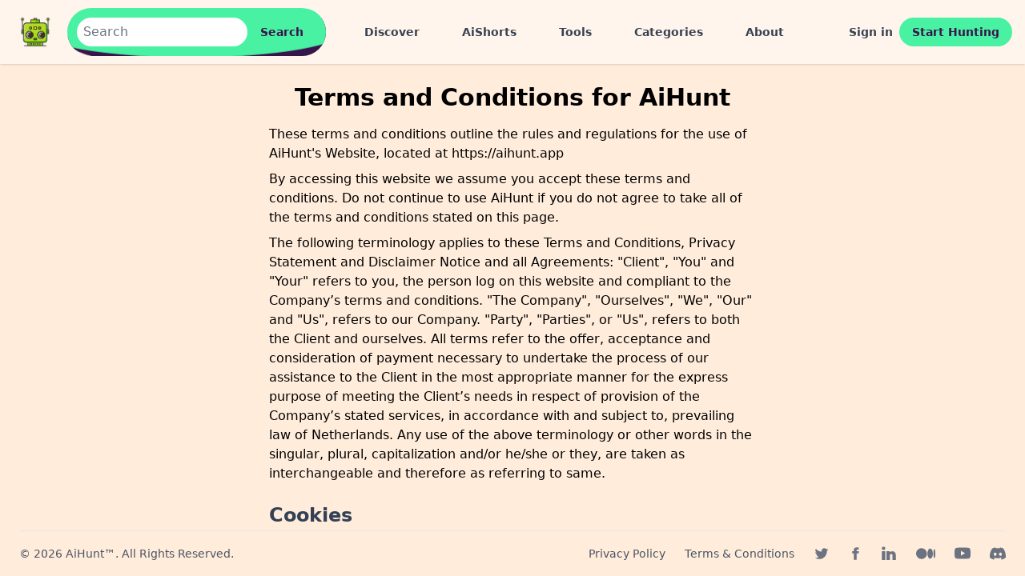

--- FILE ---
content_type: text/html; charset=utf-8
request_url: https://aihunt.app/terms-conditions
body_size: 9629
content:
<!DOCTYPE html>
<html class="h-full scroll-smooth overflow-hidden antialiased [font-feature-settings:'ss01'] bg-background" lang="en">
<head>
    
  <title>AiHunt | Terms and Conditions </title>

  <meta name="viewport" content="width=device-width,initial-scale=1">
  <link rel="shortcut icon" href="https://spaces.aihunt.app/favicon.ico" type="image/x-icon">
    <meta name="title" content="AiHunt - Find Latest AI Tools, Research and News Updated Daily"/>
    <meta name="description" content="Discover the best Artificial Intelligence tools in copy writing, image generation, music making and more. Get daily AI news and midjourney images in your inbox."/>
    <meta name="keywords" content="aihunt, ai tools, ai tools for business, ai, artificial intelligence, ai tools for writing, ai free tools"/>
  <meta name="theme-color" content="#ffffff"/>
  <link rel="manifest" href="/manifest.json">
    <meta name="robots" content="index, follow"/>

    <meta property="og:title" content="Home | AiHunt"/>
    <meta property="og:type" content="website"/>
    <meta property="og:url" content="https://aihunt.app/"/>
    <meta property="og:site_name" content="AiHunt"/>
    <meta property="og:description" content="Discover the best Artificial Intelligence AI tools in copy writing, image generation, music making and more. Get daily AI news and midjourney images in your inbox."/>
    <meta property="og:image" content='https://spaces.aihunt.app/banner.webp'/>
  <link rel="alternate" type="application/rss+xml" title="AiHunt &raquo; Feed" href="https://aihunt.app/feed.xml"/>
  <meta name="csrf-param" content="authenticity_token" />
<meta name="csrf-token" content="UArQdN806SLdraSvFbDXsD8mizhBTrd7loz-dhWPURLLVvcPzUwhrkTQD8XpO3C4IcqteJTwq9ETpdqDgT2O_A" />
  
  <link rel="stylesheet" href="/assets/tailwind-601c1f4a.css" data-turbo-track="reload" />
<link rel="stylesheet" href="/assets/inter-font-1d90a608.css" data-turbo-track="reload" />

  <link rel="stylesheet" href="/assets/application-c0c73246.css" data-turbo-track="reload" />
  <script type="importmap" data-turbo-track="reload">{
  "imports": {
    "application-mcj": "/assets/mission_control/jobs/application-8d538c5b.js",
    "@hotwired/turbo-rails": "/assets/turbo.min-fae85750.js",
    "@hotwired/stimulus": "/assets/stimulus.min-4b1e420e.js",
    "@hotwired/stimulus-loading": "/assets/stimulus-loading-1fc53fe7.js",
    "application": "/assets/application-d6a33a1e.js",
    "trix": "/assets/trix-4f753c97.js",
    "@rails/actiontext": "/assets/actiontext-a4ee937e.js",
    "local-time": "https://ga.jspm.io/npm:local-time@2.1.0/app/assets/javascripts/local-time.js",
    "flowbite": "https://cdnjs.cloudflare.com/ajax/libs/flowbite/2.3.0/flowbite.turbo.min.js",
    "slim-select": "https://ga.jspm.io/npm:slim-select@1.27.1/dist/slimselect.min.mjs",
    "@rails/ujs": "https://ga.jspm.io/npm:@rails/ujs@7.0.4/lib/assets/compiled/rails-ujs.js",
    "stimulus-lightbox": "https://ga.jspm.io/npm:stimulus-lightbox@3.2.0/dist/stimulus-lightbox.mjs",
    "lightgallery": "https://ga.jspm.io/npm:lightgallery@2.7.1/lightgallery.es5.js",
    "controllers/application": "/assets/controllers/application-bc587cd6.js",
    "controllers/form_controller": "/assets/mission_control/jobs/controllers/form_controller-2f354a00.js",
    "controllers": "/assets/controllers/index-c3f5d3c4.js",
    "helpers/debounce_helpers": "/assets/mission_control/jobs/helpers/debounce_helpers-b50ffac4.js",
    "helpers": "/assets/mission_control/jobs/helpers/index-189f6a8b.js",
    "controllers/countchar_controller": "/assets/controllers/countchar_controller-2a390f71.js",
    "controllers/hello_controller": "/assets/controllers/hello_controller-708796bd.js",
    "controllers/search_form_controller": "/assets/controllers/search_form_controller-38f78e83.js",
    "controllers/slim_controller": "/assets/controllers/slim_controller-d83a84a1.js"
  }
}</script>
<link rel="modulepreload" href="/assets/mission_control/jobs/application-8d538c5b.js">
<link rel="modulepreload" href="/assets/turbo.min-fae85750.js">
<link rel="modulepreload" href="/assets/stimulus.min-4b1e420e.js">
<link rel="modulepreload" href="/assets/stimulus-loading-1fc53fe7.js">
<link rel="modulepreload" href="/assets/application-d6a33a1e.js">
<link rel="modulepreload" href="/assets/trix-4f753c97.js">
<link rel="modulepreload" href="/assets/actiontext-a4ee937e.js">
<link rel="modulepreload" href="https://ga.jspm.io/npm:local-time@2.1.0/app/assets/javascripts/local-time.js">
<link rel="modulepreload" href="https://cdnjs.cloudflare.com/ajax/libs/flowbite/2.3.0/flowbite.turbo.min.js">
<link rel="modulepreload" href="https://ga.jspm.io/npm:slim-select@1.27.1/dist/slimselect.min.mjs">
<link rel="modulepreload" href="https://ga.jspm.io/npm:@rails/ujs@7.0.4/lib/assets/compiled/rails-ujs.js">
<link rel="modulepreload" href="https://ga.jspm.io/npm:stimulus-lightbox@3.2.0/dist/stimulus-lightbox.mjs">
<link rel="modulepreload" href="https://ga.jspm.io/npm:lightgallery@2.7.1/lightgallery.es5.js">
<link rel="modulepreload" href="/assets/controllers/application-bc587cd6.js">
<link rel="modulepreload" href="/assets/mission_control/jobs/controllers/form_controller-2f354a00.js">
<link rel="modulepreload" href="/assets/controllers/index-c3f5d3c4.js">
<link rel="modulepreload" href="/assets/mission_control/jobs/helpers/debounce_helpers-b50ffac4.js">
<link rel="modulepreload" href="/assets/mission_control/jobs/helpers/index-189f6a8b.js">
<link rel="modulepreload" href="/assets/controllers/countchar_controller-2a390f71.js">
<link rel="modulepreload" href="/assets/controllers/hello_controller-708796bd.js">
<link rel="modulepreload" href="/assets/controllers/search_form_controller-38f78e83.js">
<link rel="modulepreload" href="/assets/controllers/slim_controller-d83a84a1.js">
<script type="module">import "application"</script>

    <!-- Global site tag (gtag.js) - Google Analytics -->
    <script async src="https://www.googletagmanager.com/gtag/js?id=G-CBGZXDW60T"></script>
    <script data-turbolinks-track="reload">
        window.dataLayer = window.dataLayer || [];

        function gtag() {
            dataLayer.push(arguments);
        }

        gtag('js', new Date());

        gtag('config', "G-CBGZXDW60T");
    </script>

  
  
</head>

<body class="flex h-full flex-col">
<!--<div class="w-full text-center p-3 bg-green-100 text-chip text-sm">We are resolving an issue with our storage provider which is causing some images not being loaded</div>-->
<div id="myToast" class="hidden z-10 fixed right-10 bottom-10 px-5 py-4 rounded-full text-sm font-semibold bg-slate-800/80 text-white drop-shadow-lg">
  <p class="text-sm" id="toast-text">
  </p>
</div>
<header class="sticky top-0 bg-surface shadow">
  <nav class="border-gray-200 px-2 sm:px-4 py-2.5 rounded">
    <div class="container flex flex-wrap items-center justify-between mx-auto">
      <div class="flex items-center">
        <a href="/">
          <img src="https://spaces.aihunt.app/logo.webp" height="250" width="250" class="h-12 w-12 mr-3 sm:h-14 sm:w-14" alt="AiHunt Logo" loading="eager"/>
        </a>
        <div class="sm:max-w-xl mx-auto hidden lg:block" data-controller="search-form">
          <div class="xs:hidden overflow-hidden z-0 rounded-full relative p-3">
            <form class="relative flex z-50 rounded-full" action="/search" accept-charset="UTF-8" method="get">
              <input type="text" name="query" id="desktop-search" class="rounded-full flex-1 px-2 py-1 text-placeholder focus:outline-none" autocomplete="off" data-search-form-target="query" data-action="focus-&gt;search-form#focus blur-&gt;search-form#blur" placeholder="Search" />
              <input type="submit" name="commit" value="Search" class="btn-primary-solid" data-disable-with="Search" />
</form>            <div class="glow glow-1 z-10 bg-primary absolute"></div>
            <div class="glow glow-2 z-20 bg-background absolute"></div>
            <div class="glow glow-3 z-30 bg-textPrimary absolute"></div>
            <div class="glow glow-4 z-40 bg-primary absolute"></div>
          </div>
        </div>
        <button data-search-form-target="query" data-controller="search-form" data-action="click->search-form#focus" type="button" aria-controls="navbar-search" aria-expanded="false" class="lg:hidden text-textBackground hover:bg-primary focus:outline-none focus:ring-2 focus:ring-primaryLight rounded-lg text-sm p-2.5 mr-1">
          <svg class="w-5 h-5" aria-hidden="true" fill="currentColor" viewBox="0 0 20 20" xmlns="http://www.w3.org/2000/svg">
            <path fill-rule="evenodd" d="M8 4a4 4 0 100 8 4 4 0 000-8zM2 8a6 6 0 1110.89 3.476l4.817 4.817a1 1 0 01-1.414 1.414l-4.816-4.816A6 6 0 012 8z" clip-rule="evenodd"></path>
          </svg>
          <span class="sr-only">Search</span>
        </button>
        <div class="ml-10 hidden space-x-8 lg:block">
          <a href="/discover-ai-tools" class="nav-link" data-turbo="false">Discover</a>
          <a href="/shorts" class="nav-link">AiShorts</a>
          <a href="/tools" class="nav-link">Tools</a>
          <a href="/categories" class="nav-link">Categories</a>
          <a href="/about" class="nav-link">About</a>
        </div>
      </div>

      <div class="flex items-center lg:order-2">
          <a href="/users/sign_in" class="nav-link">Sign in</a>
          <a href="/users/sign_up" class="btn-primary-solid">Start Hunting</a>
        <button data-collapse-toggle="mobile-menu-2" type="button" class="inline-flex items-center p-2 ml-1 text-sm text-textBackground rounded-lg lg:hidden hover:bg-primary focus:outline-none focus:ring-2 focus:ring-primaryLight" aria-controls="mobile-menu-2" aria-expanded="false">
          <span class="sr-only">Open main menu</span>
          <svg class="w-6 h-6" aria-hidden="true" fill="currentColor" viewBox="0 0 20 20" xmlns="http://www.w3.org/2000/svg">
            <path fill-rule="evenodd" d="M3 5a1 1 0 011-1h12a1 1 0 110 2H4a1 1 0 01-1-1zM3 10a1 1 0 011-1h12a1 1 0 110 2H4a1 1 0 01-1-1zM3 15a1 1 0 011-1h12a1 1 0 110 2H4a1 1 0 01-1-1z" clip-rule="evenodd"></path>
          </svg>
        </button>
      </div>
      <div class="items-center justify-center hidden w-full" id="mobile-menu-2">
        <ul class="flex flex-col p-4 mt-4 border border-gray-100 rounded-lg">
          <li>
            <a href="/discover-ai-tools" class="nav-link block text-lg" data-turbo="false">Discover</a>
          </li>
          <li>
            <a href="/shorts" class="nav-link block text-lg">AiShorts</a>
          </li>
          <li>
            <a href="/tools" class="nav-link block text-lg">Tools</a>
          </li>
          <li>
            <a href="/categories" class="nav-link block text-lg">Categories</a>
          </li>
          <li>
            <a href="/about" class="nav-link block text-lg">About</a>
          </li>
        </ul>
      </div>
    </div>
  </nav>

</header>
<main class="flex-1 overflow-y-scroll pb-20">
  <turbo-frame id="modal"></turbo-frame>
  <div class="mx-auto lg:w-[50%] w-full px-4 mt-6">
  <h1 class="text-3xl font-bold block text-center">Terms and Conditions for AiHunt</h1>
  <div class="mb-5 flex w-full flex-col items-start justify-center text-left lg:mb-0 lg:w-full lg:text-left">
    <p class="mt-4">These terms and conditions outline the rules and regulations for the use of AiHunt's Website, located at
      https://aihunt.app</p>
    <p class="mt-2">By accessing this website we assume you accept these terms and conditions. Do not continue to use AiHunt if you
      do not agree to take all of the terms and conditions stated on this page.</p>
    <p class="mt-2">The following terminology applies to these Terms and Conditions, Privacy Statement and Disclaimer Notice and all
      Agreements: "Client", "You" and "Your" refers to you, the person log on this website and compliant to the
      Company’s terms and conditions. "The Company", "Ourselves", "We", "Our" and "Us", refers to our Company. "Party",
      "Parties", or "Us", refers to both the Client and ourselves. All terms refer to the offer, acceptance and
      consideration of payment necessary to undertake the process of our assistance to the Client in the most
      appropriate manner for the express purpose of meeting the Client’s needs in respect of provision of the Company’s
      stated services, in accordance with and subject to, prevailing law of Netherlands. Any use of the above
      terminology or other words in the singular, plural, capitalization and/or he/she or they, are taken as
      interchangeable and therefore as referring to same.</p>
    <h2 class="text-textBackground my-5 w-full text-2xl font-bold leading-10"><strong>Cookies</strong></h2>
    <p>We employ the use of cookies. By accessing AiHunt, you agreed to use cookies in agreement with the AiHunt's
      Privacy Policy. </p>
    <p>Most interactive websites use cookies to let us retrieve the user’s details for each visit. Cookies are used by
      our website to enable the functionality of certain areas to make it easier for people visiting our website. Some
      of our affiliate/advertising partners may also use cookies.</p>
    <h2 class="text-textBackground my-5 w-full text-2xl font-bold leading-10"><strong>License</strong></h2>
    <p>Unless otherwise stated, AiHunt and/or its licensors own the intellectual property rights for all material on
      AiHunt. All intellectual property rights are reserved. You may access this from AiHunt for your own personal use
      subjected to restrictions set in these terms and conditions.</p>
    <p>You must not:</p>
    <ul>
      <li>Republish material from AiHunt</li>
      <li>Sell, rent or sub-license material from AiHunt</li>
      <li>Reproduce, duplicate or copy material from AiHunt</li>
      <li>Redistribute content from AiHunt</li>
    </ul>
    <p>This Agreement shall begin on the date hereof.</p>
    <p>Parts of this website offer an opportunity for users to post and exchange opinions and information in certain
      areas of the website.AiHunt does not filter, edit, publish or review Comments prior to their presence on the
      website. Comments do not reflect the views and opinions of AiHunt,its agents and/or affiliates. Comments reflect
      the views and opinions of the person who post their views and opinions. To the extent permitted by applicable
      laws, AiHunt shall not be liable for the Comments or for any liability, damages or expenses caused and/or suffered
      as a result of any use of and/or posting of and/or appearance of the Comments on this website.</p>
    <p>AiHunt reserves the right to monitor all Comments and to remove any Comments which can be considered
      inappropriate, offensive or causes breach of these Terms and Conditions.</p>
    <p>You warrant and represent that:</p>
    <ul>
      <li>You are entitled to post the Comments on our website and have all necessary licenses and consents to do so;
      </li>
      <li>The Comments do not invade any intellectual property right, including without limitation copyright, patent or
        trademark of any third party;
      </li>
      <li>The Comments do not contain any defamatory, libelous, offensive, indecent or otherwise unlawful material which
        is an invasion of privacy
      </li>
      <li>The Comments will not be used to solicit or promote business or custom or present commercial activities or
        unlawful activity.
      </li>
    </ul>
    <p>You hereby grant AiHunt a non-exclusive license to use, reproduce, edit and authorize others to use, reproduce
      and edit any of your Comments in any and all forms, formats or media.</p>
    <h2 class="text-textBackground my-5 w-full text-2xl font-bold leading-10"><strong>Hyperlinking to our Content</strong></h2>
    <p>The following organizations may link to our Website without prior written approval:</p>
    <ul>
      <li>Government agencies;</li>
      <li>Search engines;</li>
      <li>News organizations;</li>
      <li>Online directory distributors may link to our Website in the same manner as they hyperlink to the Websites of
        other listed businesses; and
      </li>
      <li>System wide Accredited Businesses except soliciting non-profit organizations, charity shopping malls, and
        charity fundraising groups which may not hyperlink to our Web site.
      </li>
    </ul>
    <p>These organizations may link to our home page, to publications or to other Website information so long as the
      link: (a) is not in any way deceptive; (b) does not falsely imply sponsorship, endorsement or approval of the
      linking party and its products and/or services; and (c) fits within the context of the linking party’s site.</p>
    <p>We may consider and approve other link requests from the following types of organizations:</p>
    <ul>
      <li>commonly-known consumer and/or business information sources;</li>
      <li>dot.app community sites;</li>
      <li>associations or other groups representing charities;</li>
      <li>online directory distributors;</li>
      <li>internet portals;</li>
      <li>accounting, law and consulting firms; and</li>
      <li>educational institutions and trade associations.</li>
    </ul>
    <p>We will approve link requests from these organizations if we decide that: (a) the link would not make us look
      unfavorably to ourselves or to our accredited businesses; (b) the organization does not have any negative records
      with us; (c) the benefit to us from the visibility of the hyperlink compensates the absence of AiHunt; and (d) the
      link is in the context of general resource information.</p>
    <p>These organizations may link to our home page so long as the link: (a) is not in any way deceptive; (b) does not
      falsely imply sponsorship, endorsement or approval of the linking party and its products or services; and (c) fits
      within the context of the linking party’s site.</p>
    <p>If you are one of the organizations listed in paragraph 2 above and are interested in linking to our website, you
      must inform us by sending an e-mail to AiHunt. Please include your name, your organization name, contact
      information as well as the URL of your site, a list of any URLs from which you intend to link to our Website, and
      a list of the URLs on our site to which you would like to link. Wait 2-3 weeks for a response.</p>
    <p>Approved organizations may hyperlink to our Website as follows:</p>
    <ul>
      <li>By use of our corporate name; or</li>
      <li>By use of the uniform resource locator being linked to; or</li>
      <li>By use of any other description of our Website being linked to that makes sense within the context and format
        of content on the linking party’s site.
      </li>
    </ul>
    <p>No use of AiHunt's logo or other artwork will be allowed for linking absent a trademark license agreement.</p>
    <h2 class="text-textBackground my-5 w-full text-2xl font-bold leading-10"><strong>iFrames</strong></h2>
    <p>Without prior approval and written permission, you may not create frames around our Webpages that alter in any
      way the visual presentation or appearance of our Website.</p>
    <h2 class="text-textBackground my-5 w-full text-2xl font-bold leading-10"><strong>Content Liability</strong></h2>
    <p>We shall not be hold responsible for any content that appears on your Website. You agree to protect and defend us
      against all claims that is rising on your Website. No link(s) should appear on any Website that may be interpreted
      as libelous, obscene or criminal, or which infringes, otherwise violates, or advocates the infringement or other
      violation of, any third party rights.</p>
    <h2 class="text-textBackground my-5 w-full text-2xl font-bold leading-10"><strong>Your Privacy</strong></h2>
    <p>Please read Privacy Policy</p>
    <h2 class="text-textBackground my-5 w-full text-2xl font-bold leading-10"><strong>Reservation of Rights</strong></h2>
    <p>We reserve the right to request that you remove all links or any particular link to our Website. You approve to
      immediately remove all links to our Website upon request. We also reserve the right to amen these terms and
      conditions and it’s linking policy at any time. By continuously linking to our Website, you agree to be bound to
      and follow these linking terms and conditions.</p>
    <h2 class="text-textBackground my-5 w-full text-2xl font-bold leading-10">
      <strong>Removal of links from our website</strong></h2>
    <p>If you find any link on our Website that is offensive for any reason, you are free to contact and inform us any
      moment. We will consider requests to remove links but we are not obligated to or so or to respond to you
      directly.</p>
    <p>We do not ensure that the information on this website is correct, we do not warrant its completeness or accuracy;
      nor do we promise to ensure that the website remains available or that the material on the website is kept up to
      date.</p>
    <h2 class="text-textBackground my-5 w-full text-2xl font-bold leading-10">
      <strong>Scraping</strong></h2>
    <p>Scraping content from AiHunt and reposting without consent so as to use the content on a platform that is for profit is prohibited.</p>
    <h2 class="text-textBackground my-5 w-full text-2xl font-bold leading-10">
      <strong>Refund Policy</strong></h2>
    <p>Unfortunately we don't offer refunds once you purchase the Submit tool service from our platform. We allow users to see how the product page would look for multiple products beforehand and once the user wants to create a similar page for his/her product, one can purchase the Submit Tool plan for each product they want to list. As such, once the plan is purchased we don't offer refunds.</p>
    <h2 class="text-textBackground my-5 w-full text-2xl font-bold leading-10"><strong>Disclaimer</strong></h2>
    <p>To the maximum extent permitted by applicable law, we exclude all representations, warranties and conditions
      relating to our website and the use of this website. Nothing in this disclaimer will:</p>
    <ul>
      <li>limit or exclude our or your liability for death or personal injury;</li>
      <li>limit or exclude our or your liability for fraud or fraudulent misrepresentation;</li>
      <li>limit any of our or your liabilities in any way that is not permitted under applicable law; or</li>
      <li>exclude any of our or your liabilities that may not be excluded under applicable law.</li>
    </ul>
    <p>The limitations and prohibitions of liability set in this Section and elsewhere in this disclaimer: (a) are
      subject to the preceding paragraph; and (b) govern all liabilities arising under the disclaimer, including
      liabilities arising in contract, in tort and for breach of statutory duty.</p>
    <p>As long as the website and the information and services on the website are provided free of charge, we will not
      be liable for any loss or damage of any nature.</p>

  </div>
</div>
</main>
<footer class="px-4 pb-4 sm:px-6 xm:pb-6">
  <hr class="mb-2 border-gray-200 sm:mx-auto border-divider lg:mb-4"/>
  <div class="sm:flex sm:items-center sm:justify-between">
    <span class="hidden lg:block text-sm text-gray-500 sm:text-center text-gray-600">© 2026 <a href="https://aihunt.app/" class="hover:underline">AiHunt™</a>. All Rights Reserved.
    </span>
    <div class="flex mt-4 justify-between space-x-6 sm:mt-0 items-center">
      <div class="flex space-x-6">
        <a href="/privacy-policy" class="hover:underline text-gray-600 text-sm" target="_blank">Privacy <span class="hidden lg:inline-block">Policy</span></a>
        <a href="/terms-conditions" class="hover:underline text-gray-600 text-sm" target="_blank">Terms <span class="hidden lg:inline-block">& Conditions</span></a>
      </div>
      <div class="flex space-x-6 items-center">
      <a href="https://twitter.com/aihuntapp" class="text-gray-500 hover:text-gray-900 dark:hover:text-primary" target="_blank" rel="noopener" >
        <svg class="w-5 h-5" fill="currentColor" viewBox="0 0 24 24" aria-hidden="true">
          <path d="M8.29 20.251c7.547 0 11.675-6.253 11.675-11.675 0-.178 0-.355-.012-.53A8.348 8.348 0 0022 5.92a8.19 8.19 0 01-2.357.646 4.118 4.118 0 001.804-2.27 8.224 8.224 0 01-2.605.996 4.107 4.107 0 00-6.993 3.743 11.65 11.65 0 01-8.457-4.287 4.106 4.106 0 001.27 5.477A4.072 4.072 0 012.8 9.713v.052a4.105 4.105 0 003.292 4.022 4.095 4.095 0 01-1.853.07 4.108 4.108 0 003.834 2.85A8.233 8.233 0 012 18.407a11.616 11.616 0 006.29 1.84"/>
        </svg>
        <span class="sr-only">Twitter page</span>
      </a>
      <a href="https://www.instagram.com/aihuntapp/" class="text-gray-500 lg:hidden hover:text-gray-900 dark:hover:text-primary" target="_blank" rel="noopener" >
        <svg class="w-5 h-5" fill="currentColor" viewBox="0 0 24 24" aria-hidden="true">
          <path fill-rule="evenodd" d="M12.315 2c2.43 0 2.784.013 3.808.06 1.064.049 1.791.218 2.427.465a4.902 4.902 0 011.772 1.153 4.902 4.902 0 011.153 1.772c.247.636.416 1.363.465 2.427.048 1.067.06 1.407.06 4.123v.08c0 2.643-.012 2.987-.06 4.043-.049 1.064-.218 1.791-.465 2.427a4.902 4.902 0 01-1.153 1.772 4.902 4.902 0 01-1.772 1.153c-.636.247-1.363.416-2.427.465-1.067.048-1.407.06-4.123.06h-.08c-2.643 0-2.987-.012-4.043-.06-1.064-.049-1.791-.218-2.427-.465a4.902 4.902 0 01-1.772-1.153 4.902 4.902 0 01-1.153-1.772c-.247-.636-.416-1.363-.465-2.427-.047-1.024-.06-1.379-.06-3.808v-.63c0-2.43.013-2.784.06-3.808.049-1.064.218-1.791.465-2.427a4.902 4.902 0 011.153-1.772A4.902 4.902 0 015.45 2.525c.636-.247 1.363-.416 2.427-.465C8.901 2.013 9.256 2 11.685 2h.63zm-.081 1.802h-.468c-2.456 0-2.784.011-3.807.058-.975.045-1.504.207-1.857.344-.467.182-.8.398-1.15.748-.35.35-.566.683-.748 1.15-.137.353-.3.882-.344 1.857-.047 1.023-.058 1.351-.058 3.807v.468c0 2.456.011 2.784.058 3.807.045.975.207 1.504.344 1.857.182.466.399.8.748 1.15.35.35.683.566 1.15.748.353.137.882.3 1.857.344 1.054.048 1.37.058 4.041.058h.08c2.597 0 2.917-.01 3.96-.058.976-.045 1.505-.207 1.858-.344.466-.182.8-.398 1.15-.748.35-.35.566-.683.748-1.15.137-.353.3-.882.344-1.857.048-1.055.058-1.37.058-4.041v-.08c0-2.597-.01-2.917-.058-3.96-.045-.976-.207-1.505-.344-1.858a3.097 3.097 0 00-.748-1.15 3.098 3.098 0 00-1.15-.748c-.353-.137-.882-.3-1.857-.344-1.023-.047-1.351-.058-3.807-.058zM12 6.865a5.135 5.135 0 110 10.27 5.135 5.135 0 010-10.27zm0 1.802a3.333 3.333 0 100 6.666 3.333 3.333 0 000-6.666zm5.338-3.205a1.2 1.2 0 110 2.4 1.2 1.2 0 010-2.4z" clip-rule="evenodd"/>
        </svg>
        <span class="sr-only">Instagram page</span>
      </a>
      <a href="https://www.facebook.com/aihuntapp" class="text-gray-500 hover:text-gray-900 dark:hover:text-primary" target="_blank" rel="noopener" >
        <svg class="w-4 h-4" fill="currentColor" aria-hidden="true" viewBox="0 0 24 24">
          <path d="M18.77 7.46H14.5v-1.9c0-.9.6-1.1 1-1.1h3V.5h-4.33C10.24.5 9.5 3.44 9.5 5.32v2.15h-3v4h3v12h5v-12h3.85l.42-4z"/>
        </svg>
        <span class="sr-only">Facebook page</span>
      </a>
      <a href="https://www.linkedin.com/company/aihunt/" class="text-gray-500 hover:text-gray-900 dark:hover:text-primary" target="_blank" rel="noopener" >
        <svg class="w-5 h-5" fill="currentColor" aria-hidden="true" viewBox="0 0 24 24">
          <path d="M6.5 21.5h-5v-13h5v13zM4 6.5C2.5 6.5 1.5 5.3 1.5 4s1-2.4 2.5-2.4c1.6 0 2.5 1 2.6 2.5 0 1.4-1 2.5-2.6 2.5zm11.5 6c-1 0-2 1-2 2v7h-5v-13h5V10s1.6-1.5 4-1.5c3 0 5 2.2 5 6.3v6.7h-5v-7c0-1-1-2-2-2z"/>
        </svg>
        <span class="sr-only">Linkedin page</span>
      </a>
      <a href="https://medium.com/aihunt" class="hidden lg:block text-gray-500 hover:text-gray-900 dark:hover:text-primary" target="_blank" rel="noopener" >
        <svg xmlns="http://www.w3.org/2000/svg" width="24" height="24" fill="currentColor" class="bi bi-medium" viewBox="0 0 16 16" id="IconChangeColor"> <path d="M9.025 8c0 2.485-2.02 4.5-4.513 4.5A4.506 4.506 0 0 1 0 8c0-2.486 2.02-4.5 4.512-4.5A4.506 4.506 0 0 1 9.025 8zm4.95 0c0 2.34-1.01 4.236-2.256 4.236-1.246 0-2.256-1.897-2.256-4.236 0-2.34 1.01-4.236 2.256-4.236 1.246 0 2.256 1.897 2.256 4.236zM16 8c0 2.096-.355 3.795-.794 3.795-.438 0-.793-1.7-.793-3.795 0-2.096.355-3.795.794-3.795.438 0 .793 1.699.793 3.795z" id="mainIconPathAttribute"></path> </svg>
        <span class="sr-only">Medium publication</span>
      </a>
      <a href="https://www.youtube.com/@aihuntapp" class="text-gray-500 hover:text-gray-900 dark:hover:text-primary" target="_blank" rel="noopener" >
        <svg width="20" height="20" fill="currentColor" class="text-gray-500 hover:text-gray-900 dark:hover:text-primary" viewBox="0 0 16 16">
          <path d="M8.051 1.999h.089c.822.003 4.987.033 6.11.335a2.01 2.01 0 0 1 1.415 1.42c.101.38.172.883.22 1.402l.01.104.022.26.008.104c.065.914.073 1.77.074 1.957v.075c-.001.194-.01 1.108-.082 2.06l-.008.105-.009.104c-.05.572-.124 1.14-.235 1.558a2.007 2.007 0 0 1-1.415 1.42c-1.16.312-5.569.334-6.18.335h-.142c-.309 0-1.587-.006-2.927-.052l-.17-.006-.087-.004-.171-.007-.171-.007c-1.11-.049-2.167-.128-2.654-.26a2.007 2.007 0 0 1-1.415-1.419c-.111-.417-.185-.986-.235-1.558L.09 9.82l-.008-.104A31.4 31.4 0 0 1 0 7.68v-.123c.002-.215.01-.958.064-1.778l.007-.103.003-.052.008-.104.022-.26.01-.104c.048-.519.119-1.023.22-1.402a2.007 2.007 0 0 1 1.415-1.42c.487-.13 1.544-.21 2.654-.26l.17-.007.172-.006.086-.003.171-.007A99.788 99.788 0 0 1 7.858 2h.193zM6.4 5.209v4.818l4.157-2.408L6.4 5.209z"/>
        </svg>
        <span class="sr-only">Youtube page</span>
      </a>
      <a href="https://discord.gg/6kz4QJk2aH" class="hidden lg:block text-gray-500 hover:text-gray-900 dark:hover:text-primary" target="_blank" rel="noopener" >
        <svg width="20" height="20" fill="currentColor" class="text-gray-500 hover:text-gray-900 dark:hover:text-primary"  viewBox="0 0 16 16"> <path d="M13.545 2.907a13.227 13.227 0 0 0-3.257-1.011.05.05 0 0 0-.052.025c-.141.25-.297.577-.406.833a12.19 12.19 0 0 0-3.658 0 8.258 8.258 0 0 0-.412-.833.051.051 0 0 0-.052-.025c-1.125.194-2.22.534-3.257 1.011a.041.041 0 0 0-.021.018C.356 6.024-.213 9.047.066 12.032c.001.014.01.028.021.037a13.276 13.276 0 0 0 3.995 2.02.05.05 0 0 0 .056-.019c.308-.42.582-.863.818-1.329a.05.05 0 0 0-.01-.059.051.051 0 0 0-.018-.011 8.875 8.875 0 0 1-1.248-.595.05.05 0 0 1-.02-.066.051.051 0 0 1 .015-.019c.084-.063.168-.129.248-.195a.05.05 0 0 1 .051-.007c2.619 1.196 5.454 1.196 8.041 0a.052.052 0 0 1 .053.007c.08.066.164.132.248.195a.051.051 0 0 1-.004.085 8.254 8.254 0 0 1-1.249.594.05.05 0 0 0-.03.03.052.052 0 0 0 .003.041c.24.465.515.909.817 1.329a.05.05 0 0 0 .056.019 13.235 13.235 0 0 0 4.001-2.02.049.049 0 0 0 .021-.037c.334-3.451-.559-6.449-2.366-9.106a.034.034 0 0 0-.02-.019Zm-8.198 7.307c-.789 0-1.438-.724-1.438-1.612 0-.889.637-1.613 1.438-1.613.807 0 1.45.73 1.438 1.613 0 .888-.637 1.612-1.438 1.612Zm5.316 0c-.788 0-1.438-.724-1.438-1.612 0-.889.637-1.613 1.438-1.613.807 0 1.451.73 1.438 1.613 0 .888-.631 1.612-1.438 1.612Z"/> </svg>
        <span class="sr-only">Discord server</span>
      </a>
      </div>
    </div>
  </div>
</footer>

<script defer src="https://static.cloudflareinsights.com/beacon.min.js/vcd15cbe7772f49c399c6a5babf22c1241717689176015" integrity="sha512-ZpsOmlRQV6y907TI0dKBHq9Md29nnaEIPlkf84rnaERnq6zvWvPUqr2ft8M1aS28oN72PdrCzSjY4U6VaAw1EQ==" data-cf-beacon='{"version":"2024.11.0","token":"e8194ce6b67044b5878e905e93be32ed","r":1,"server_timing":{"name":{"cfCacheStatus":true,"cfEdge":true,"cfExtPri":true,"cfL4":true,"cfOrigin":true,"cfSpeedBrain":true},"location_startswith":null}}' crossorigin="anonymous"></script>
</body>
</html>


--- FILE ---
content_type: text/javascript
request_url: https://aihunt.app/assets/controllers/countchar_controller-2a390f71.js
body_size: -340
content:
import { Controller } from "@hotwired/stimulus"

export default class extends Controller {
    static targets = [ "name", "counter" ]

    countCharacters(event) {
        let characterCount = this.nameTarget.value.length;
        this.counterTarget.innerText = characterCount;
    }
}

--- FILE ---
content_type: text/javascript
request_url: https://aihunt.app/assets/controllers/slim_controller-d83a84a1.js
body_size: -343
content:
import { Controller } from "@hotwired/stimulus"
import SlimSelect from 'slim-select'

// Connects to data-controller="slim"
export default class extends Controller {
  connect() {
    new SlimSelect({
      select: this.element,
      closeOnSelect: false
    })
  }
}

--- FILE ---
content_type: text/javascript
request_url: https://aihunt.app/assets/mission_control/jobs/application-8d538c5b.js
body_size: -461
content:
// Configure your import map in config/importmap.rb. Read more: https://github.com/rails/importmap-rails
import "@hotwired/turbo-rails"
import "controllers"
import "helpers"
